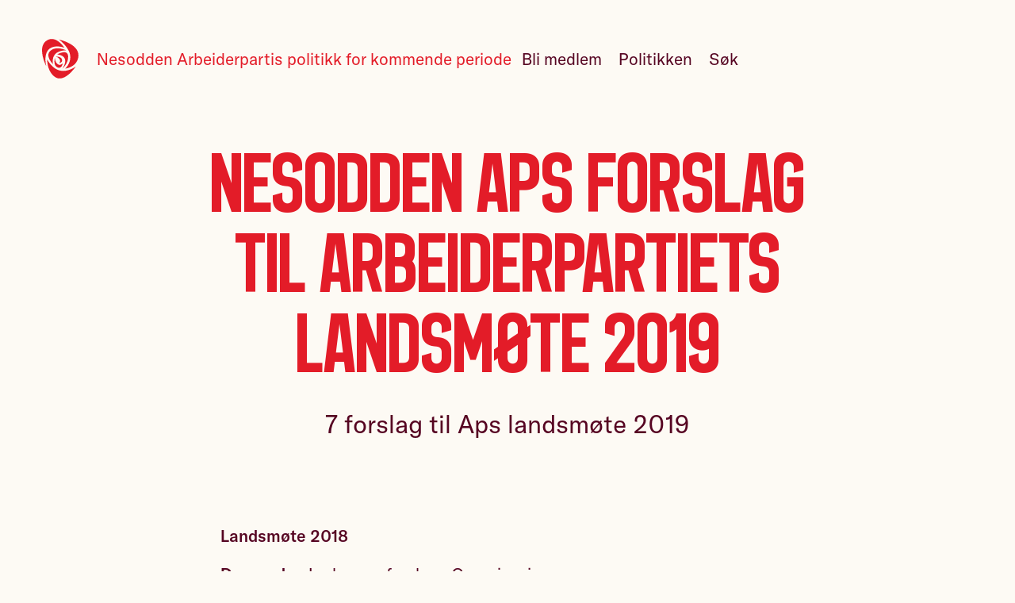

--- FILE ---
content_type: text/html; charset=utf-8
request_url: https://nesodden.arbeiderpartiet.no/politikken/nesodden-aps-forslag-til-arbeiderpartiets-landsmote-2019/
body_size: 7480
content:
<!DOCTYPE html>
<html lang="nb" class="" ng-app="app">
    <head>
        
    
    
        



    
        
        <script type='module'>
            import { ACookieConsentUtil } from "https://www.arbeiderpartiet.no/static/arbeiderpartiet_esmodules/static-builds/src/utils/aCookieConsent.fd31f6501fe7.js";
            window.ACookieConsentUtil = new ACookieConsentUtil([
                {
                    type: 'statistic',
                    label: 'Statistiske'
                },
                {
                    type: 'marketing',
                    label: 'Markedsføring'
                },
            ])
        </script>
    



    <!-- Google Tag Manager -->
    <script>(function(w,d,s,l,i){w[l]=w[l]||[];w[l].push({'gtm.start':
    new Date().getTime(),event:'gtm.js'});var f=d.getElementsByTagName(s)[0],
    j=d.createElement(s),dl=l!='dataLayer'?'&l='+l:'';j.async=true;j.src=
    'https://sst.arbeiderpartiet.no/gtm.js?id='+i+dl;f.parentNode.insertBefore(j,f);
    })(window,document,'script','dataLayer','GTM-5MRP7MP');</script>
    <!-- End Google Tag Manager -->



    

    
            
                <meta charset="utf-8">
                <meta http-equiv="X-UA-Compatible" content="IE=edge">
                <meta name="viewport" content="width=device-width, initial-scale=1">
                
    
<meta name="title" content="Nesodden APs forslag til Arbeiderpartiets landsmøte 2019">
<meta name="description" content=>

    <link rel="canonical" href="https://nesodden.arbeiderpartiet.no/politikken/nesodden-aps-forslag-til-arbeiderpartiets-landsmote-2019/">



    
<meta name="twitter:card" content="summary">
<meta name="twitter:title" content="Nesodden APs forslag til Arbeiderpartiets landsmøte 2019">
<meta name="twitter:description" content=>






    <meta name="twitter:image" content="https://nesodden.arbeiderpartiet.no/static/arbeiderpartiet_theme/unversioned_media/someimg-default-rose.png">

    
<meta property="og:title" content="Nesodden APs forslag til Arbeiderpartiets landsmøte 2019">
<meta property="og:description" content=>




    <meta property="og:image" content="https://nesodden.arbeiderpartiet.no/static/arbeiderpartiet_theme/unversioned_media/someimg-default-rose.png">





            

            
            <title>
    Nesodden APs forslag til Arbeiderpartiets landsmøte 2019
</title>

            
    
        <link rel="stylesheet" type='text/css' href="https://www.arbeiderpartiet.no/static/arbeiderpartiet_styles/static-builds/css/views/unitpoliticsubpage.03ce3e7818d2.css"  />

    


            
                

            
        
    

    
    <link rel="shortcut icon"
    href="https://www.arbeiderpartiet.no/static/arbeiderpartiet_theme/static-builds/apmedia/images/favicon.6f18fa7c0008.png?version=1.0"
    type="image/png" />
    

    

    
    <meta property="og:type" content="website">
    <meta property="og:url" content="https://nesodden.arbeiderpartiet.no/politikken/nesodden-aps-forslag-til-arbeiderpartiets-landsmote-2019/">
    <meta property="og:site_name" content="Arbeiderpartiet">
    <meta property="fb:pages" content="234659001772">
    <meta property="fb:app_id" content="114043172657896">
    

    <style>
        .body-default {
            opacity: 0;
        }
        .body-default.body-loaded {
            opacity: 1;
            transition: opacity 0.1s ease-in;
        }
    </style>

    
    <script>
        window.arbeiderpartietPage = {
            id: 15611,
            languagecode: 'nb'
        }
    </script>

    </head>
    <body 
            
            class="
                
    body-default

                
    
        
    

    
        
    

            "
            >
        
    
        




    <link rel='stylesheet' href="https://www.arbeiderpartiet.no/static/arbeiderpartiet_styles/static-builds/css/components/a-cookie-consent.bf7e458ce607.css" />
    <script type="module" src="https://www.arbeiderpartiet.no/static/arbeiderpartiet_esmodules/static-builds/src/a-cookie-consent.57423e8f51ee.js"></script>


    <a-cookie-consent openModalAriaLabelText='Endre samtykke for informasjonskapsler'>
        <span slot='open-modal-icon'>
            <svg class='acc-cookie-icon' aria-hidden='true'><use href='/static/arbeiderpartiet_styles/svgicons/cookie_information.9d8305509d03.svg#icon'/></svg>
        </span>

        <div slot='logo'>
            <svg class='acc-logo' aria-hidden='true'><use href='/static/arbeiderpartiet_styles/svgicons/logo_rose.30adf539bb27.svg#icon'/></svg>
        </div>
        <div slot='title'>
            Du bestemmer over dine egne data
        </div>

        <p slot='info'>
            Vi bruker informasjonskapsler/cookies til å samle informasjon om deg for forskjellige formål. Vi har delt disse opp i to kategorier:
        </p>

        <p slot='info'>
            Statistiske, Markedsføring
        </p>

        <p slot='info'>
            Ved å trykke «Godta alle» gir du din tillatelse til alle formålene. Du kan også velge formålet du vil samtykke til ved å klikke på avmerkingsboksen ved siden av formålet, og deretter trykke «Lagre innstillinger».
        </p>

        <p slot='info'>
            Du kan når som helst trekke tilbake samtykket ditt ved å trykke på det lille ikonet i nederste venstre hjørne av nettsiden.
        </p>

        <p slot='info'>
            <a href="/r/personvernerklaering/" class="acc-link" target="blank">
                Les vår personvernerklæring for mer info
                <svg class='acc-link__icon' aria-hidden='true'><use href='/static/arbeiderpartiet_styles/svgicons/link-new-window.b36edf817356.svg#icon'/></svg>
            </a>
        </p>

        <span slot='consent-button-save-settings'>
            Lagre innstillinger
        </span>
        <span slot='consent-button-accept-all'>
            Godta alle
        </span>
    </a-cookie-consent>



    <!-- Google Tag Manager (noscript) -->
    <noscript><iframe src="https://www.googletagmanager.com/ns.html?id=GTM-5MRP7MP"
    height="0" width="0" style="display:none;visibility:hidden"></iframe></noscript>
    <!-- End Google Tag Manager (noscript) -->



    


        
            <div class="fill-viewport-layout">
                <div class="fill-viewport-layout__content">
                    
    
        
            
    <header
            
                id="id_django_cradmin_page_header"
                class="pub-page-header  pub-page-header--light  hidden-in-print"
            >
        
    <link rel='stylesheet' href="https://www.arbeiderpartiet.no/static/arbeiderpartiet_styles/static-builds/css/components/page-header.a30555515387.css" />
    
    <div class="pub-page-header__content">
        
            
    <a href="https://nesodden.arbeiderpartiet.no/"
       class="pub-page-header__logo "
       title="Logo: Nesodden Arbeiderparti">
        <svg class='pub-page-header__rose' aria-hidden='true'><use href='/static/arbeiderpartiet_styles/svgicons/logo_rose.30adf539bb27.svg#icon'/></svg>
        <span class="screenreader-only">
            Nesodden Arbeiderparti
        </span>
    </a>


            
                
                    
                        






<nav class="pub-page-header__nav" aria-hidden="true">
    

    
    
        <a href="/p/r/ap/signup/?node=68"
            aria-hidden="true" tabindex="-1"
            class="pub-page-header__link">
            Bli medlem
        </a>
    

    
    
    
        <a href="https://nesodden.arbeiderpartiet.no/politikken/" class="pub-page-header__link" aria-hidden="true" tabindex="-1">Politikken</a>
    
    

    <a href="/sok" class="pub-page-header__link" aria-hidden="true" tabindex="-1">Søk</a>

    
    

    
        
        <button type="button" class="pub-page-header__menu"
                aria-hidden='true'
                tabindex='-1'
                aria-label='Åpne meny'
                id="menu_toggle_button">
            <span class="pub-page-header__hamburger" />
        </button>
    
</nav>

<script type='module'>
    function menuIsVisible() {
        const header = document.getElementsByTagName('header')[0];
        return header.classList.contains('pub-page-header--show-menu');
    }

    function setVisibility(show) {
        const header = document.getElementsByTagName('header')[0];
        const menuButton = document.getElementById('menu_toggle_button');
        const footer = document.getElementById('menu');

        if (show) {
            // Show
            document.body.classList.add('overlay');
            header.classList.add('pub-page-header--show-menu');
            footer.classList.add('page-footer--open');
            window.setTimeout(() => {
                document.querySelector('#menu').querySelector('.page-footer__link--promoted').focus();
            }, 300);
            menuButton.setAttribute('aria-label', 'Lukk meny');
            addEscapeEventListener();
        } else {
            // Hide
            document.body.classList.remove('overlay')
            header.classList.remove('pub-page-header--show-menu')
            footer.classList.remove('page-footer--open')
            removeEscapeEventListener();
            menuButton.setAttribute('aria-label', 'Åpne meny');
            menuButton.focus();
        }
    }

    function escapeEventListener(event) {
        if (event.key === 'Escape') {
            setVisibility(false);
        }
    }

    function addEscapeEventListener() {
        window.addEventListener('keydown', escapeEventListener);
    }

    function removeEscapeEventListener() {
        window.removeEventListener('keydown', escapeEventListener);
    }

    document.getElementById('menu_toggle_button').addEventListener('click', () => {
        setVisibility(!menuIsVisible());
    });
</script>

                    
                
            
        
    </div>


    </header>


        
    


                    
                        <main 
    role="main"
    class="
        
            
            
        
        "
>
                            
    
        





    
    
    
        


    



    
    
        <header class="
                page-cover
                
    
        
    

                
                ">
            
    
        <div class="back-nav">
            <a class="back-nav__link" href="https://nesodden.arbeiderpartiet.no/politikken/">
                Nesodden Arbeiderpartis politikk for kommende periode
            </a>
        </div>
    


    <div class="page-cover__content-wrapper">
        <div class="page-cover__content">
            
                <h1 class="
                        page-cover__title
                        
                        " >
                    
                        Nesodden APs forslag til Arbeiderpartiets landsmøte 2019
                    
                </h1>
            
            <p class="page-cover__description">
                7 forslag til Aps landsmøte 2019
            </p>
        </div>
    </div>

    

        </header>
    



    





    
    
        
            

    
        <section class="page-section">
    <div class="container container--tight">
        

    
        <p></p><p><strong>Landsmøte 2018</strong></p><p><strong>Dagsorden:</strong>Innkomne forslag - Organisasjon</p><p><strong>Tittel:</strong>Styrket lokaldemokrati</p><p><strong>Forslagsnr:</strong>32</p><p><strong>Fra:</strong>Nesodden Arbeiderparti</p><p><strong>Forslag:</strong>Forslag: I tråd med introduksjonen av lokaldemokratiet i grunnloven mener Nesodden arbeiderparti at arbeiderpartiet skal gå til valg på et mer reelt lokaldemokrati. Befolkningen gjennom kommunestyrene må få større muligheter til å påvirke utviklingen i egen kommune. Dette må gjøres ved å gi kommunene en solid grunnøkonomi samtidig som kommunene får flere muligheter til å påvirke egne inntekter. Kommunene må også få større muligheter til å gjøre arealdisponering i egen kommune.</p><p><strong>Begrunnelse:</strong>Begrunnelse: Etter å ha vært diskutert i stortinget i 18år vedtok stortinget å ta følgende setning inn i grunnloven. «Innbyggerne har rett til å styre lokale anliggender gjennom lokale folkevalgte organer. Nærmere bestemmelser om det lokale folkevalgte nivå fastsettes ved lov». Etter Nesodden Aps vurderinger er arealdisponering og inntekter de to viktigste områdene kommunen kan ha kontroll med for å styre utviklingen. Her har utviklingen de senere årene gått i feil retning ved at kommunene i liten grad kan påvirke egen inntekter. Dette gjør at regjeringen og stortinget står for hovedprioriteringene i norske kommuner. Eiendomsskatt fremstår i dag som det enste reelle alternativet. Denne skatten har per i dag svakheter som gjør at den ikke kan tilpasses for å ta sosiale hensyn. Muligheten til arealdisponering er også sterkt begrenset. Nesodden kommune støtter at kommunene skal gjøre disponeringer for å støtte opp under nasjonale mål. Vi er allikevel ikke enige i at regionale myndigheter skal kunne peke ut de spesifikke geografiske punktene i en kommune som skal kunne utvikles. Stat og regioner bør legge rammene, men de bør ikke kunne instruere på det detaljnivået som gjøres i dag. Det bør være kommunestyrenes vurdering av hvordan man når de nasjonale målene som ligger til grunn for arealdisponering i egen kommune, ikke regionenes.</p><p><strong>Dagsorden:</strong>Innkomne forslag - Energi og miljø</p><p><strong>Tittel:</strong>Klima, miljø og vær</p><p><strong>Forslagsnr:</strong>33</p><p><strong>Fra:</strong>Nesodden Arbeiderparti</p><p><strong>Forslag:</strong>Arbeiderpartiet vil utvikle Norge til et foregangsland innenfor klima og miljø. Vår livskvalitet i framtiden er avhengig av at vi sammen tar ansvar for å redusere utslippet av klimagasser og forsøplingen av naturen og havet. Dette er en spesiell utfordring for Norge som et av verdens rikeste land noe som vil komme til å kreve noe av oss alle. En særlig oppgave for oss i årene framover blir og takle klimaendringene noe Arbeiderpartiet må ta på største alvor både nasjonalt, regionalt og lokalt.</p><p><strong>Begrunnelse:</strong>Begrunnelse: Vi trenger ikke flere klimarapporter for å se hvordan klimaet og værforholdene i vårt land har endret seg og får konsekvenser for lokalsamfunn, næringer og enkeltmennesker. Med de ressurser vår generasjon har til rådighet må vi snarest mulig planlegge hvordan vi kan ta grep i dag som sørger for at kommende generasjoner ikke må ordne opp etter oss. Med utgangspunkt i de senere års utvikling trenger vi en framskrivning av hvordan dette vil utvikle seg og så må vi se hva vi kan gjøre av grunnleggende karakter og hvordan vi kan utnytte utviklingen til vår fordel. Arbeiderpartiet må være den kraft i samfunnet som leder an i arbeidet med å finne løsningene.  Her må nasjonale planer for flom- og skredsikring, oppgradering av overvannsystemer kobles opp mot lokale beredskapssystemer for bla lokal energiforsyning. Lokale handlingsplaner må være en naturlig del av fylkenes- og kommunenes arbeid med klimaendringene og miljø</p><p><strong>Dagsorden:</strong>Innkomne forslag - Sosiale saker</p><p><strong>Tittel:</strong>Boligpolitikken</p><p><strong>Forslagsnr:</strong>34</p><p><strong>Fra:</strong>Nesodden Arbeiderparti</p><p><strong>Forslag:</strong>Boligpolitikken må igjen bli et offentlig ansvar. Planlegging, tilrettelegging, infrastruktur og utforming av boligområder hører til fellesskapets ansvar. Det at alle har rett til en egnet bolig er et ansvar som tilligger det offentlige og kan kun innfris om vi finner tilbake til et system med sosial boligbygging. Innenfor dagens boligbygging er drivkraften privat spekulasjon og det kan kun endres gjennom at det kommer under offentlig kontroll og styring.</p><p><strong>Begrunnelse:</strong>Begrunnelse: Det å ha en egen bolig er en rettighet i et velferdssamfunn. I dag er det slik i mange deler av landet at folk med fast jobb og inntekt ikke kan finansiere kjøp av egen bolig, mens en stor del av boligmarkedet består av sekundærboliger. Det må bygges flere boliger og det må planlegges slik at der er muligheter for unge å komme inn på boligmarkedet og det må legges til rette for at eldre kan komme inn i egnede boligmiljøer. I dag tas det ikke slike hensyn, boliginvesteringer er blitt en meget lønnsom virksomhet, det bygges for lite og prisene stiger bla som følge av profitt i flere ledd.</p><p><strong>Dagsorden:</strong>Innkomne forslag - Sosiale saker</p><p><strong>Tittel:</strong>Eldrepolitikk</p><p><strong>Forslagsnr:</strong>35</p><p><strong>Fra:</strong>Nesodden Arbeiderparti</p><p><strong>Forslag:</strong>Nesodden arbeiderparti viser til et forslag fra veterangruppa i Akershus Arbeiderparti og vil fremme det også som vårt forslag.</p><p><strong>Begrunnelse:</strong>Begrunnelse:  Demografien i samfunnet, med færre nyfødte og flere eldre friskere seniorer krever ny kunnskap og ny tankegang inn i eldreomsorgen. Ny teknologi og en kunnskapsbasert eldreomsorg koblet med medarbeidere med gode fagkunnskaper i hele stillinger blir nøkkelen til om vi skal lykkes med å skape verdens beste eldreomsorg. Dette er også nøkkelen til at det jobbes smartere, få tid til den personlige kontakten og at omsorgs-trappa glir naturlig inn i alderdommen.</p><p><strong>Dagsorden:</strong>Innkomne forslag - Næring</p><p><strong>Tittel:</strong>Næringspolitikken</p><p><strong>Forslagsnr:</strong>36</p><p><strong>Fra:</strong>Nesodden Arbeiderparti</p><p><strong>Forslag:</strong>Forslag: For å være et troverdig regjeringsalternativ må Arbeiderpartiet alltid være ledende i å skape bærekraftige verdier bla gjennom næringspolitikken. Næringspolitikken må fange opp alle sider fra rammevilkårene for virksomhetene, forskningen, nyskaping og næringsrelevant utdanning til vilkårene for de ansatte. Arbeiderpartiet må også være en fanebærer for at vårt næringsliv og våre arbeidsplasser er seriøse og at arbeidskriminalitet bekjempes med alle midler.</p><p><strong>Begrunnelse:</strong>Begrunnelse:   Med parolen arbeid til alle, er Ap forpliktet til å sette mye inn på alt som kan skape meningsfylte arbeidsplasser. Et grunnleggende utgangspunkt for å lykkes med dette er at all næringsutvikling må bygge på våre nasjonale muligheter. Det betyr også at næringsutvikling ikke bare er en nasjonal oppgave, men at vi også i fylkene og kommunene må prioritere næringsutvikling og nye arbeidsplasser. Men det blir også vårt ansvar å sørge for at det er det seriøse arbeidsliv som fortrenger det useriøse og at yrkesfagene blir en viktig del av vårt arbeidsliv. Ap må være opptatt av samspillet mellom mennesker og teknologi, mellom ledelse og medvirkning, kunnskap og kompetanse, miljø og lønnsomhet og bruke forskning som grunnlag for strategisk planlegging.</p><p><strong>Dagsorden:</strong>Innkomne forslag - Utenriks og forsvar</p><p><strong>Tittel:</strong>Norsk utenrikspolitikk</p><p><strong>Forslagsnr:</strong>37</p><p><strong>Fra:</strong>Nesodden Arbeiderparti</p><p><strong>Forslag:</strong>Norsk utenrikspolitikk og forsvarspolitikk har blitt merkbart mer aggressiv i de senere år og Norge utpeker seg gjennom det til å bli et viktigere mål for terrorisme og uvennlige handlinger.  Arbeiderpartiet må være kritisk til denne utviklingen og unngå at vår største nabo Russland blir oppfattet som en fiende. Stadig tilstedeværelse av utenlandske soldater på norsk jord kan være i strid med vår basepolitikk i fredstid.</p><p><strong>Begrunnelse:</strong>Begrunnelse: Det er lite eller ingen debatt om hvordan norsk forsvars- og utenrikspolitikk drives og hvor partiene står i forhold til hvordan Norge orienterer seg i dette landskapet. Mange av våre medlemmer stiller spørsmål ved at Norge i så sterk grad peker på Russland som en potensiell fiende. Det er lite grunnlag i historien som tilsier at Russland er mer aggressiv enn USA og våre allierte. Også norske handlinger ute i verden er med på å skape uro om Norge som en fredsnasjon.</p><p><strong>Dagsorden:</strong>Innkomne forslag - Helse</p><p><strong>Tittel:</strong>Tannhelse</p><p><strong>Forslagsnr:</strong>38</p><p><strong>Fra:</strong>Nesodden Arbeiderparti</p><p><strong>Forslag:</strong>Vi vil at Arbeiderpartiet skal fremme forslag i Stortinget om å gjøre tannhelse til en naturlig del av helsesystemet med egenandeler på linje med annen behandling.</p><p><strong>Begrunnelse:</strong>APs Landsmøte vedtok i 2009 at tannbehandling i sterkere grad skal innordnes i helsesystemet. Nå er denne saken moden for å bli en kampsak for Arbeiderpartiet!</p>

    


    </div>
</section>

    


        
    


    



    


    
    
    
        



<link rel='stylesheet' href="https://www.arbeiderpartiet.no/static/arbeiderpartiet_styles/static-builds/css/components/care-question.eae681092abb.css" />


    
    


    

    
    
        
        
    

    


                        </main>
                    
                </div>

                
                    <div class="fill-viewport-layout__footer">
                        
    
        
            









<link rel='stylesheet' href="https://www.arbeiderpartiet.no/static/arbeiderpartiet_styles/static-builds/css/components/page-footer.5371ff79ab2f.css" />

<footer class="page-footer hidden-in-print" id="menu">
    <div class="container">
        <div class="page-footer__separator"></div>

        <div class="page-footer__content">
            <div class="page-footer__brand-wrapper">
                <a
                    href="https://nesodden.arbeiderpartiet.no/"
                    class="page-footer__branding"
                    title="Logo: Nesodden Arbeiderparti"
                >
                    <svg class='page-footer__rose' aria-hidden='true'><use href='/static/arbeiderpartiet_styles/svgicons/logo_rose.30adf539bb27.svg#icon'/></svg>
                    
                        <span class="screenreader-only branding__name">
                            Nesodden Arbeiderparti
                        </span>
                    
                </a>
            </div>

            

            <nav class="page-footer__list page-footer__list--promoted">
                
                    <a href="https://nesodden.arbeiderpartiet.no/politikken/" class="page-footer__link page-footer__link--promoted">
                        Politikk
                    </a>
                
                    <a href="https://nesodden.arbeiderpartiet.no/representanter/" class="page-footer__link page-footer__link--promoted">
                        Våre politikere
                    </a>
                
                    <a href="https://nesodden.arbeiderpartiet.no/om/" class="page-footer__link page-footer__link--promoted">
                        Om Nesodden Arbeiderparti
                    </a>
                
                    <a href="https://www.arbeiderpartiet.no" class="page-footer__link page-footer__link--promoted">
                        Arbeiderpartiet.no
                    </a>
                
            </nav>
            
        </div>
        
        <div class="page-footer__content">
            <div class="page-footer__empty"></div>
            <div class="page-footer__list page-footer__list--contact">
                
                <a href="tel:+47 90833566" class="page-footer__link page-footer__link--contact ">+47 908 33 566</a>
                
                
                <a href="/cdn-cgi/l/email-protection#8cedfca2e2e9ffe3e8e8e9e2ccebe1ede5e0a2efe3e1" class="page-footer__link page-footer__link--contact"><span class="__cf_email__" data-cfemail="1273623c7c77617d7676777c52757f737b7e3c717d7f">[email&#160;protected]</span></a>
                
                
                <div class="page-footer__link page-footer__link--contact">
                    Damveien 5
                    
                        <br />
                         Fagerstrand
                    
                </div>
                
            </div>
            <div class="page-footer__list page-footer__list--some">
                
                    <a href="https://www.facebook.com/NesoddenArbeiderparti" class="page-footer__link page-footer__link--some">Facebook</a>
                
                
                
                
                <a href="/nyhetsbrev/" class="page-footer__link page-footer__link--some">Nyhetsbrev</a>
            </div>
        </div>
        
        <div class="page-footer__content">
            <div class="page-footer__empty"></div>

            <div class="page-footer__trampstamp">
                <img src="https://www.arbeiderpartiet.no/static/arbeiderpartiet_theme/unversioned_media/pes.png"
                    class="page-footer__pes-logo"
                    alt="Logoen til Party of European Socialists. Rød firkantet snakkeboble med hvit tekst som lyder: PES - Socialists & democrats.">
                <span class="page-footer__pes-text">
                    Medlem av
                    <a href="https://res.cloudinary.com/arbeiderpartiet/image/upload/v1/ievv_filestore/6cf2bf89f5474a9db385276bc1e81a8c39d2b27a416c42a48f3b9d89470f93d9" target="_blank" class="page-footer__inline-link">PES</a>
                </span>
            </div>
        </div>
    </div>
</footer>



        
    

                    </div>
                
            </div>

            
    
        






































































    

        

        
    
    <script data-cfasync="false" src="/cdn-cgi/scripts/5c5dd728/cloudflare-static/email-decode.min.js"></script><script>
        window.addEventListener("load", (event) => {
            document.body.classList.add('body-loaded')
        });
    </script>


        
    
        

        

    


        
    </body>
</html>


--- FILE ---
content_type: text/css; charset="utf-8"
request_url: https://www.arbeiderpartiet.no/static/arbeiderpartiet_styles/static-builds/css/base/reset.d5dfda0edacd.css
body_size: 254
content:
/* Font size for correct REM adjustments */
html {
    font-size: 20px;
    -moz-osx-font-smoothing: grayscale;
    -webkit-font-smoothing: antialiased;
    font-variant-ligatures: contextual;
    text-rendering: optimizeLegibility;
}

/* Box sizing rules */
*,
*::before,
*::after {
    box-sizing: border-box;
}

/* Remove default margin */
body,
h1,
h2,
h3,
h4,
p,
figure,
blockquote,
dl,
dd {
    margin: 0;
}

/* Remove list styles on ul, ol elements with a list role, which suggests default styling will be removed */
ul[role='list'],
ol[role='list'] {
    list-style: none;
}

/* Set core root defaults */
html:focus-within {
    scroll-behavior: smooth;
}

/* Set core body defaults */
body {
    min-height: 100vh;
    text-rendering: optimizeSpeed;
    line-height: 1.5;
}

/* A elements that don't have a class get default styles */
a:not([class]) {
    text-decoration-skip-ink: auto;
}

/* Make images easier to work with */
img,
picture {
    max-width: 100%;
    display: block;
}

/* Inherit fonts for inputs and buttons */
input,
button,
textarea,
select {
    font: inherit;
}

/* 100% button reset */
button {
    -webkit-appearance: none;
    -moz-appearance: none;
    appearance: none;
    box-sizing: border-box;
    border: 0;
    padding: 0;
    margin: 0;
    border-radius: 0;
    background: none;
    overflow: visible;
    cursor: pointer;
    font-family: inherit;
    font-size: inherit;
    color: inherit;
}

/* Address inconsistent `text-transform` inheritance for `button` and `select`. /*
button,
select {
    font-family: inherit;
    text-transform: none;
}

/* Remove inner padding and border in Firefox 4+. */
button::-moz-focus-inner,
input::-moz-focus-inner {
    border: 0;
    padding: 0;
}

*[disabled] {
    cursor: default;
}

/* Remove all animations, transitions and smooth scroll for people that prefer not to see them */
@media (prefers-reduced-motion: reduce) {
    html:focus-within {
        scroll-behavior: auto;
    }

    *,
    *::before,
    *::after {
        /* animation-duration: 0.01ms !important;
    animation-iteration-count: 1 !important;
    transition-duration: 0.01ms !important; */
        scroll-behavior: auto !important;
    }
}


--- FILE ---
content_type: text/css; charset="utf-8"
request_url: https://www.arbeiderpartiet.no/static/arbeiderpartiet_styles/static-builds/css/animations/fall-down.c441174a825c.css
body_size: -290
content:
@keyframes fall-down {
    0.00% {
        transform: matrix3d(1, 0, 0, 0, 0, 1, 0, 0, 0, 0, 1, 0, 0, -100, 1, 1);
        opacity: 0;
    }

    5.56% { transform: matrix3d(1, 0, 0, 0, 0, 1, 0, 0, 0, 0, 1, 0, 0, -34.746, 1, 1); }
    11.11% { transform: matrix3d(1, 0, 0, 0, 0, 1, 0, 0, 0, 0, 1, 0, 0, -3.811, 1, 1); }
    16.67% { transform: matrix3d(1, 0, 0, 0, 0, 1, 0, 0, 0, 0, 1, 0, 0, 4.476, 1, 1); }
    22.22% { transform: matrix3d(1, 0, 0, 0, 0, 1, 0, 0, 0, 0, 1, 0, 0, 3.784, 1, 1); }
    27.78% { transform: matrix3d(1, 0, 0, 0, 0, 1, 0, 0, 0, 0, 1, 0, 0, 1.719, 1, 1); }
    33.33% { transform: matrix3d(1, 0, 0, 0, 0, 1, 0, 0, 0, 0, 1, 0, 0, 0.401, 1, 1); }
    38.89% { transform: matrix3d(1, 0, 0, 0, 0, 1, 0, 0, 0, 0, 1, 0, 0, -0.06, 1, 1); }
    44.44% { transform: matrix3d(1, 0, 0, 0, 0, 1, 0, 0, 0, 0, 1, 0, 0, -0.123, 1, 1); }

    50.00% {
        transform: matrix3d(1, 0, 0, 0, 0, 1, 0, 0, 0, 0, 1, 0, 0, -0.072, 1, 1);
        opacity: 1;
    }

    55.56% { transform: matrix3d(1, 0, 0, 0, 0, 1, 0, 0, 0, 0, 1, 0, 0, -0.025, 1, 1); }
    61.11% { transform: matrix3d(1, 0, 0, 0, 0, 1, 0, 0, 0, 0, 1, 0, 0, -0.003, 1, 1); }
    66.67% { transform: matrix3d(1, 0, 0, 0, 0, 1, 0, 0, 0, 0, 1, 0, 0, 0.003, 1, 1); }
    72.22% { transform: matrix3d(1, 0, 0, 0, 0, 1, 0, 0, 0, 0, 1, 0, 0, 0.003, 1, 1); }
    77.78% { transform: matrix3d(1, 0, 0, 0, 0, 1, 0, 0, 0, 0, 1, 0, 0, 0.001, 1, 1); }
    83.33% { transform: matrix3d(1, 0, 0, 0, 0, 1, 0, 0, 0, 0, 1, 0, 0, 0, 1, 1); }
    88.89% { transform: matrix3d(1, 0, 0, 0, 0, 1, 0, 0, 0, 0, 1, 0, 0, -0, 1, 1); }
    94.44% { transform: matrix3d(1, 0, 0, 0, 0, 1, 0, 0, 0, 0, 1, 0, 0, -0, 1, 1); }
    100.00% { transform: matrix3d(1, 0, 0, 0, 0, 1, 0, 0, 0, 0, 1, 0, 0, -0, 1, 1); }
}


--- FILE ---
content_type: text/css; charset="utf-8"
request_url: https://www.arbeiderpartiet.no/static/arbeiderpartiet_styles/static-builds/css/components/radio-checkbox.a7a6bc23eec2.css
body_size: 27
content:
.radio-checkbox-label {
    font-size: var(--font-size-xs);
    display: flex;
    align-items: flex-start;
    text-align: left;
    text-wrap: pretty;
}

.radio-checkbox-label__required {
    display: inline-block;
    margin-left: 0.6rem;
    font-style: italic;
}

.radio-checkbox-label + .radio-checkbox-label {
    margin-top: var(--spacing);
}

.radio[type='radio'],
.checkbox[type='checkbox'] {
    --border-color: var(--color-secondary-xlight);
    --background: #fff;
    --size: 1.1rem;
    --dot-opacity: 0;

    appearance: none;
    -webkit-appearance: none;
    background-color: var(--background);
    border: var(--border-width) solid var(--border-color);
    margin: 0;
    margin-right: 0.6rem;
    flex-shrink: 0;
}

.radio[type='radio'] {
    border-radius: 50%;
    box-shadow: 0 0 0 var(--border-width) var(--border-color);
    width: 1.2em;
    height: 1.2em;
}

.checkbox[type='checkbox'] {
    display: grid;
    place-content: center;
    width: calc(var(--size) * 1.3);
    height: calc(var(--size) * 1.3);
    border-radius: var(--border-width);
}

.checkbox[type='checkbox']::before {
    content: '';
    opacity: var(--dot-opacity);
    height: calc(var(--size) * 0.32);
    width: calc(var(--size) * 0.58);
    border-left: 1px solid currentColor;
    border-bottom: 1px solid currentColor;
    transform: translateY(-2px) rotate(-45deg);
    transition: opacity 220ms var(--ease-out);
}

.radio[type='radio']:checked,
.checkbox[type='checkbox']:checked {
    --border-color: var(--color-secondary);
    --dot-opacity: 1;
}

.radio[type='radio']:focus,
.radio[type='radio']:hover,
.checkbox[type='checkbox']:focus,
.checkbox[type='checkbox']:hover {
    --border-color: var(--color-secondary);
}

.radio[type='radio']:focus,
.checkbox[type='checkbox']:focus {
    outline: none;
}

.radio[type='radio']:disabled,
.checkbox[type='checkbox']:disabled {
    --border-color: var(--color-secondary-xlight);
    --bg-color: var(--color-neutral-light);
    cursor: not-allowed;
}

.radio-checkbox-label-indent {
    margin-left: calc(var(--font-size-base) + 2 * var(--border-width) + 0.6rem);
}


--- FILE ---
content_type: text/css; charset="utf-8"
request_url: https://www.arbeiderpartiet.no/static/arbeiderpartiet_styles/static-builds/css/components/input-line.e5f529032da4.css
body_size: -127
content:
.input-line {
    display: inline-flex;
    flex-direction: row;
    flex-wrap: nowrap;
    /* width: 100%; */
    --button-margin: 0;
    --input-margin: 0;
    align-items: flex-start;
    --no-border-radius: 0;
    --margin-left-adjustment: calc(var(--border-width) * -1);
}
.input-line.input-line--block {
    display: flex;
}

.input-line .textinput,
.input-line .button {
    flex: 0 0 auto;
}

.input-line .input-line__stretchitem {
    flex: 1 1 auto;
}

.input-line .textinput:not(:first-child):not(:last-child),
.input-line .button:not(:first-child):not(:last-child) {
    border-radius: var(--no-border-radius);
}

.input-line .textinput:not(:first-child),
.input-line .button:not(:first-child) {
    margin-left: var(--margin-left-adjustment);
}

.input-line .textinput:focus,
.input-line .button:focus {
    z-index: var(--z-index-1);
}

.input-line .textinput:first-child,
.input-line .button:first-child {
    border-top-right-radius: var(--no-border-radius);
    border-bottom-right-radius: var(--no-border-radius);
}

.input-line .textinput:last-child,
.input-line .button:last-child {
    border-top-left-radius: var(--no-border-radius);
    border-bottom-left-radius: var(--no-border-radius);
}

@media (max-width: 719px) {
    .input-line.input-line--stack-sm {
        align-items: stretch;
        flex-direction: column;
        flex-wrap: wrap;
        display: flex;
        --button-margin: 0 0 var(--spacing-xs) 0;
        --input-margin: 0 0 var(--spacing-xs) 0;
        --no-border-radius: var(--border-radius);
        --margin-left-adjustment: 0;
    }
}
